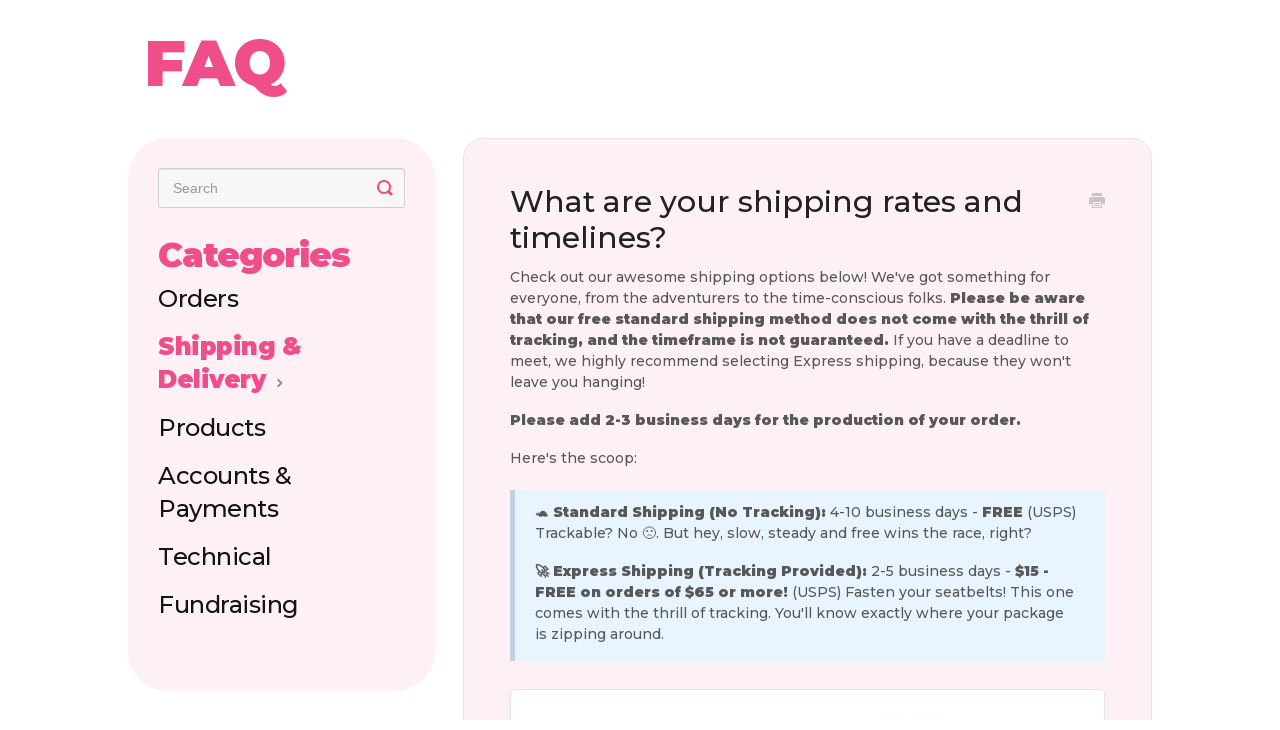

--- FILE ---
content_type: text/html; charset=utf-8
request_url: https://mabels-labels-us-doc-site.helpscoutdocs.com/article/339-what-are-your-shipping-rates-and-timelines
body_size: 3770
content:


<!DOCTYPE html>
<html>
    
<head>
    <meta charset="utf-8"/>
    <title>What are your shipping rates and timelines? - Mabel&#x27;s Labels US</title>
    <meta name="viewport" content="width=device-width, maximum-scale=1"/>
    <meta name="apple-mobile-web-app-capable" content="yes"/>
    <meta name="format-detection" content="telephone=no">
    <meta name="description" content="Check out our awesome shipping options below! We&#x27;ve got something for everyone, from the adventurers to the time-conscious folks. Please be aware that our free "/>
    <meta name="author" content="Mabel&#x27;s Labels"/>
    <link rel="canonical" href="https://mabels-labels-us-doc-site.helpscoutdocs.com/article/339-what-are-your-shipping-rates-and-timelines"/>
    
        
   
            <meta name="twitter:card" content="summary"/>
            <meta name="twitter:title" content="What are your shipping rates and timelines?" />
            <meta name="twitter:description" content="Check out our awesome shipping options below! We&#x27;ve got something for everyone, from the adventurers to the time-conscious folks. Please be aware that our free "/>


    

    
        <link rel="stylesheet" href="//d3eto7onm69fcz.cloudfront.net/assets/stylesheets/launch-1769016909001.css">
    
    <style>
        body { background: #ffffff; }
        .navbar .navbar-inner { background: #ffffff; }
        .navbar .nav li a, 
        .navbar .icon-private-w  { color: #c0c0c0; }
        .navbar .brand, 
        .navbar .nav li a:hover, 
        .navbar .nav li a:focus, 
        .navbar .nav .active a, 
        .navbar .nav .active a:hover, 
        .navbar .nav .active a:focus  { color: #eee7e7; }
        .navbar a:hover .icon-private-w, 
        .navbar a:focus .icon-private-w, 
        .navbar .active a .icon-private-w, 
        .navbar .active a:hover .icon-private-w, 
        .navbar .active a:focus .icon-private-w { color: #eee7e7; }
        #serp-dd .result a:hover,
        #serp-dd .result > li.active,
        #fullArticle strong a,
        #fullArticle a strong,
        .collection a,
        .contentWrapper a,
        .most-pop-articles .popArticles a,
        .most-pop-articles .popArticles a:hover span,
        .category-list .category .article-count,
        .category-list .category:hover .article-count { color: #e91e76; }
        #fullArticle, 
        #fullArticle p, 
        #fullArticle ul, 
        #fullArticle ol, 
        #fullArticle li, 
        #fullArticle div, 
        #fullArticle blockquote, 
        #fullArticle dd, 
        #fullArticle table { color:#585858; }
    </style>
    
        <link rel="stylesheet" href="//s3.amazonaws.com/helpscout.net/docs/assets/5e7271d92c7d3a7e9ae963fd/attachments/64ca9555eb931e0627da6fa9/helpscoutCSS.css">
    
    <link rel="apple-touch-icon-precomposed" href="//d3eto7onm69fcz.cloudfront.net/assets/ico/touch-152.png">
    <link rel="shortcut icon" type="image/png" href="//d33v4339jhl8k0.cloudfront.net/docs/assets/5e7271d92c7d3a7e9ae963fd/images/64ca93cdeb931e0627da6fa6/material-symbols_live-help-rounded-01-1-(1).png">
    <!--[if lt IE 9]>
    
        <script src="//d3eto7onm69fcz.cloudfront.net/assets/javascripts/html5shiv.min.js"></script>
    
    <![endif]-->
    
        <script type="application/ld+json">
        {"@context":"https://schema.org","@type":"WebSite","url":"https://mabels-labels-us-doc-site.helpscoutdocs.com","potentialAction":{"@type":"SearchAction","target":"https://mabels-labels-us-doc-site.helpscoutdocs.com/search?query={query}","query-input":"required name=query"}}
        </script>
    
        <script type="application/ld+json">
        {"@context":"https://schema.org","@type":"BreadcrumbList","itemListElement":[{"@type":"ListItem","position":1,"name":"Mabel's Labels US","item":"https://mabels-labels-us-doc-site.helpscoutdocs.com"},{"@type":"ListItem","position":2,"name":"ML's FAQs US","item":"https://mabels-labels-us-doc-site.helpscoutdocs.com/collection/327-mls-faqs-us"},{"@type":"ListItem","position":3,"name":"What are your shipping rates and timelines?","item":"https://mabels-labels-us-doc-site.helpscoutdocs.com/article/339-what-are-your-shipping-rates-and-timelines"}]}
        </script>
    
    
        <script>
window.iFrameResizer= {
    targetOrigin: 'https://mabelslabels.com'
}
</script>
<script src="https://cdn.jsdelivr.net/npm/iframe-resizer@4.2.11/js/iframeResizer.contentWindow.min.js" ></script>
    
</head>
    
    <body>
        
<header id="mainNav" class="navbar">
    <div class="navbar-inner">
        <div class="container-fluid">
            <a class="brand" href="/">
            
                
                    <img src="//d33v4339jhl8k0.cloudfront.net/docs/assets/5e7271d92c7d3a7e9ae963fd/images/60f7204d766e8844fc3484a6/FAQ-HOME-Button_v2.png" alt="Mabel&#x27;s Labels US" width="300" height="55">
                

            
            </a>
            
            <div class="nav-collapse collapse">
                <nav role="navigation"><!-- added for accessibility -->
                <ul class="nav">
                    
                    
                    
                </ul>
                </nav>
            </div><!--/.nav-collapse -->
        </div><!--/container-->
    </div><!--/navbar-inner-->
</header>
        <section id="contentArea" class="container-fluid">
            <div class="row-fluid">
                <section id="main-content" class="span9">
                    <div class="contentWrapper">
                        
    
    <article id="fullArticle">
        <h1 class="title">What are your shipping rates and timelines?</h1>
    
        <a href="javascript:window.print()" class="printArticle" title="Print this article" aria-label="Print this Article"><i class="icon-print"></i></a>
        <p>Check out our awesome shipping options below! We've got something for everyone, from the adventurers to the time-conscious folks. <b>Please be aware that our free standard shipping method does not come with the thrill of tracking, and the timeframe is not guaranteed.</b> If you have a deadline to meet, we highly recommend selecting Express shipping, because they won't leave you hanging!</p>
<p><b>Please add 2-3 business days for the production of your order.</b></p>
<p>Here's the scoop:</p>
<div class="callout-blue">
 <p>🐢<b> Standard Shipping (No Tracking):</b> 4-10 business days - <b>FREE</b> (USPS) Trackable? No 🙁. But hey, slow, steady and free wins the race, right?</p>
 <p><b>🚀 Express Shipping (Tracking Provided):</b> 2-5 business days - <b>$15 - FREE on orders of $65 or more! </b>(USPS) Fasten your seatbelts! This one comes with the thrill of tracking. You'll know exactly where your package is zipping around.</p>
</div>
    </article>
    
        <div class="articleRatings" data-article-url="https://mabels-labels-us-doc-site.helpscoutdocs.com/article/339-what-are-your-shipping-rates-and-timelines">
            <span class="articleRatings-question">Did this answer your question?</span>
            <span class="articleRatings-feedback">
                <span class="articleRatings-feedback-tick">
                    <svg height="20" viewBox="0 0 20 20" width="20" xmlns="http://www.w3.org/2000/svg">
                        <path d="m8 14a.997.997 0 0 1 -.707-.293l-2-2a.999.999 0 1 1 1.414-1.414l1.293 1.293 4.293-4.293a.999.999 0 1 1 1.414 1.414l-5 5a.997.997 0 0 1 -.707.293" fill="#2CC683" fill-rule="evenodd"/>
                    </svg>
                </span>
                <span class="articleRatings-feedback-message">Thanks for the feedback</span>
            </span>
            <span class="articleRatings-failure">There was a problem submitting your feedback. Please try again later.</span>
            <div class="articleRatings-actions">
                <button class="rateAction rateAction--positive" data-rating="positive">
                    <span class="sr-only">Yes</span>
                    <span class="rating-face">
                        <svg xmlns="http://www.w3.org/2000/svg" width="24" height="24">
                            <path fill-rule="evenodd" d="M5.538 14.026A19.392 19.392 0 0 1 12 12.923c2.26 0 4.432.388 6.462 1.103-1.087 2.61-3.571 4.436-6.462 4.436-2.891 0-5.375-1.825-6.462-4.436zm1.847-3.872a1.846 1.846 0 1 1 0-3.692 1.846 1.846 0 0 1 0 3.692zm9.23 0a1.846 1.846 0 1 1 0-3.692 1.846 1.846 0 0 1 0 3.692z"/>
                        </svg>
                    </span>
                </button>
                <button class="rateAction rateAction--negative" data-rating="negative">
                    <span class="sr-only">No</span>
                    <span class="rating-face">
                        <svg xmlns="http://www.w3.org/2000/svg" width="24" height="24">
                            <path fill-rule="evenodd" d="M7.385 13.846a1.846 1.846 0 1 1 0-3.692 1.846 1.846 0 0 1 0 3.692zm9.23 0a1.846 1.846 0 1 1 0-3.692 1.846 1.846 0 0 1 0 3.692zm-.967 4.95a.992.992 0 0 1-.615-.212c-1.701-1.349-4.364-1.349-6.065 0a.998.998 0 0 1-1.36-.123.895.895 0 0 1 .127-1.3A6.897 6.897 0 0 1 12 15.692c1.555 0 3.069.521 4.266 1.467.41.326.467.909.127 1.3a.982.982 0 0 1-.745.335z"/>
                        </svg>
                    </span>
                </button>
            </div>
        </div>
     

    <section class="articleFoot">
    

    <time class="lu" datetime=2025-09-11 >Last updated on September 11, 2025</time>
    </section>

                    </div><!--/contentWrapper-->
                    
                </section><!--/content-->
                <aside id="sidebar" class="span3">
                 

<form action="/search" method="GET" id="searchBar" class="sm" autocomplete="off">
    
                    <input type="hidden" name="collectionId" value="60e5c67f00fd0d7c253fd767"/>
                    <input type="text" name="query" title="search-query" class="search-query" placeholder="Search" value="" aria-label="Search" />
                    <button type="submit">
                        <span class="sr-only">Toggle Search</span>
                        <i class="icon-search"></i>
                    </button>
                    <div id="serp-dd" style="display: none;" class="sb">
                        <ul class="result">
                        </ul>
                    </div>
                
</form>

                
                    <h3>Categories</h3>
                    <ul class="nav nav-list">
                    
                        
                            <li ><a href="/category/696-orders">Orders  <i class="icon-arrow"></i></a></li>
                        
                    
                        
                            <li  class="active" ><a href="/category/698-shipping-delivery-2">Shipping &amp; Delivery  <i class="icon-arrow"></i></a></li>
                        
                    
                        
                            <li ><a href="/category/697-products">Products  <i class="icon-arrow"></i></a></li>
                        
                    
                        
                            <li ><a href="/category/694-accounts-payments">Accounts &amp; Payments  <i class="icon-arrow"></i></a></li>
                        
                    
                        
                            <li ><a href="/category/699-technical">Technical  <i class="icon-arrow"></i></a></li>
                        
                    
                        
                            <li ><a href="/category/695-fundraising-2">Fundraising  <i class="icon-arrow"></i></a></li>
                        
                    
                    </ul>
                
                </aside><!--/span-->
            </div><!--/row-->
            <div id="noResults" style="display:none;">No results found</div>
            <footer>
                

<p>&copy;
    
        Mabel&#x27;s Labels
    
    2026. <span>Powered by <a rel="nofollow noopener noreferrer" href="https://www.helpscout.com/docs-refer/?co=Mabel%27s+Labels&utm_source=docs&utm_medium=footerlink&utm_campaign=Docs+Branding" target="_blank">Help Scout</a></span>
    
        
    
</p>

            </footer>
        </section><!--/.fluid-container-->
        
        
    <script src="//d3eto7onm69fcz.cloudfront.net/assets/javascripts/app4.min.js"></script>

<script>
// keep iOS links from opening safari
if(("standalone" in window.navigator) && window.navigator.standalone){
// If you want to prevent remote links in standalone web apps opening Mobile Safari, change 'remotes' to true
var noddy, remotes = false;
document.addEventListener('click', function(event) {
noddy = event.target;
while(noddy.nodeName !== "A" && noddy.nodeName !== "HTML") {
noddy = noddy.parentNode;
}

if('href' in noddy && noddy.href.indexOf('http') !== -1 && (noddy.href.indexOf(document.location.host) !== -1 || remotes)){
event.preventDefault();
document.location.href = noddy.href;
}

},false);
}
</script>
        
    </body>
</html>




--- FILE ---
content_type: text/css
request_url: https://s3.amazonaws.com/helpscout.net/docs/assets/5e7271d92c7d3a7e9ae963fd/attachments/64ca9555eb931e0627da6fa9/helpscoutCSS.css
body_size: 8279
content:
@import url('https://fonts.googleapis.com/css2?family=Montserrat:wght@500&display=swap');
@import url('https://fonts.googleapis.com/css2?family=Montserrat:wght@900&display=swap');
#category-699 {
  background-image: url('https://res.cloudinary.com/mabelslabels/image/upload/v1690984687/Helpscout/FAQ-yellow-Technical-Icon-YellowBackground-01.svg');
  background-size: 110PX !important;
  background-position: top 20px center !important;
}

#category-695 {
  background-image: url('https://res.cloudinary.com/mabelslabels/image/upload/v1690984687/Helpscout/FAQ-Teal-Fundie-Icon-TealBackground-01.svg');
  background-size: 120PX !important;
  background-position: top 15px center !important;
}

#category-694 {
  background-image: url('https://res.cloudinary.com/mabelslabels/image/upload/v1690984687/Helpscout/FAQ-Purple-Account-Icon-PurpleBackground-01.svg');
  background-size: 120PX !important;
  background-position: top 15px center !important;
}

#category-697 {
  background-image: url('https://res.cloudinary.com/mabelslabels/image/upload/v1690984687/Helpscout/FAQ-Pink-Products-Icon-PinkBackground-01.svg');
  background-size: 120PX !important;
  background-position: top 15px center !important;
}

#category-696 {
  background-image: url('https://res.cloudinary.com/mabelslabels/image/upload/v1690984687/Helpscout/FAQ-Green-Orders-Icon-GreenBackground.svg');
  background-size: 120PX !important;
  background-position: top 15px center !important;
}

#category-698 {
  background-image: url('https://res.cloudinary.com/mabelslabels/image/upload/v1690984687/Helpscout/FAQ-Blue-Shipping-Icon-BlueBackground-01.svg');
  background-size: 150PX !important;
  background-position: top 15px center !important;
}

#category-280, #category-330 {
  background-image: url('https://res.cloudinary.com/mabelslabels/image/upload/v1622562953/Helpscout/phone-icon.png');
  background-size: 90PX !important;
  background-position: top 45px center !important;
}

#category-293, #category-331 {
  background-image: url('https://res.cloudinary.com/mabelslabels/image/upload/v1622562953/Helpscout/heart-icon.png');
  background-size: 85PX !important;
  background-position: top 35px center !important;
}

#category-282, #category-333 {
  background-image: url('https://res.cloudinary.com/mabelslabels/image/upload/v1622562953/Helpscout/account-icon.png');
  background-size: 60PX !important;
  background-position: top 30px center !important;
}

#category-292, #category-334 {
  background-image: url('https://res.cloudinary.com/mabelslabels/image/upload/v1622562953/Helpscout/magnify-icon.png');
  background-size: 75PX !important;
  background-position: top 30px center !important;
}

#category-294, #category-335 {
  background-image: url('https://res.cloudinary.com/mabelslabels/image/upload/v1622562953/Helpscout/announce-icon.png');
  background-size: 100PX !important;
  background-position: top 35px center !important;
}

#category-281, #category-332 {
  background-image: url('https://res.cloudinary.com/mabelslabels/image/upload/v1622562954/Helpscout/shipping-icon.png');
  background-size: 100PX !important;
  background-position: top 40px center !important;
}

#docsSearch h1:before {
  content: url('https://res.cloudinary.com/mabelslabels/image/upload/v1622579297/Helpscout/leftblue.png');
  padding: 0 15px;
}

#docsSearch h1:after {
  content: url('https://res.cloudinary.com/mabelslabels/image/upload/v1622579297/Helpscout/rightblue.png');
  padding: 0 15px;
}

.category-list {
  text-align: center;
  margin: 1em auto;
}

.navbar-inner {
  box-shadow: none;
}

.navbar-inner .brand img{
  display: none;
}
.navbar-inner .brand:after{
  visibility: visible;
  content: "FAQ";
  font-family: Montserrat;
  font-size: 64px;
  font-style: normal;
  font-weight: 900;
  line-height: 100%; /* 40px */
  letter-spacing: -1.2px;
  color: #F04E8B;
}

#docsSearch {
  width: 80%;
  margin: auto;
}

#docsSearch h1 {
  display: none;
}

h1,
h2,
h3,
p {
  font-family: 'Montserrat', sans-serif;
}

h3 {
  color:  #F04E8B !important;
  text-align: center !important;
  font-family: Montserrat;
  font-size: 34px !important;
  font-style: normal;
  font-weight: 900 !important;
  line-height: 100% !important; /* 34px */
  letter-spacing: -1.02px !important;
}

.article-count{
  background-color:black;
  margin: auto !important;
  color: white !important;
  border-radius: 58px;
  padding: 16px 20px;
  width: max-content;
  display: flex;
  justify-content: center;
  gap: 5px;
}

.article-count:after {
  content: url("https://res.cloudinary.com/mabelslabels/image/upload/v1690990095/Helpscout/Fa6SolidArrowRight.svg");
  display: block;
  width: 18px;
  height: 10px;
  margin-left: 5px;
}

.category-list .category {
  background-color: #fff;
  background-position: top 20px center !important;
  background-repeat: no-repeat !important;
  background-size: 100px auto !important;
  border-radius: 20px;
  background: #FFF;
  /* Card shadow */
  box-shadow: 2px 3px 4px 0px rgba(0, 0, 0, 0.08);
  box-sizing: border-box;
  min-height: 183px;
  padding: 140px 20px 15px;
  position: relative;
  width: 40%;
  transition: all 0.2s;
  border: 0px;
}

.category-list .category h3{
  margin: 15px 0px;
}

#searchBar input {
  border-radius: 8px;
  border: 1px solid rgba(49, 49, 50, 0.03);
  background: #F9F7F5;
}

#searchBar button {
  color: #fff;
  background: transparent;
  border-radius: 0 5px 5px 0;
  border: 0px;
  font-size: 18px;
  text-shadow:none;
  height: 50px;
  position: absolute;
}

#searchBar button:hover {
  background: #F04E8B;

  .icon-search {
    color: #fff !important;
  }
}

#searchBar button .icon-search {
  display: block;
  color: #F04E8B;
}

#searchBar button span {
  display: none;
}

#docsSearch {
  border-radius: 14px;
  background: #FCDBE9;
}

.container-fluid {
  max-width: unset !important;
  width: 80%;
}

.contentWrapper {
  border-radius: 20px;
  background: rgba(252, 219, 233, 0.40);
}
.contentWrapper #categoryHead h1 {
  color: #F04E8B;
  font-family: Montserrat;
  font-size: 30px;
  font-style: normal;
  font-weight: 900;
  line-height: normal;
  letter-spacing: -0.8px;
}

.contentWrapper #categoryHead #sortBy {
  color:#645B64;
  font-family: Montserrat;
  font-size: 16px;
  font-style: normal;
  font-weight: 600;
  line-height: 140%; /* 16.8px */
  width: unset;
  height: unset;
}

.contentWrapper .articleList span {
  color: #404348;
  font-family: Montserrat;
  font-size: 20px;
  font-style: normal;
  font-weight: 700;
  line-height: 140%; /* 18.2px */
  letter-spacing: -0.26px;
  text-decoration-line: underline;
}

#categoryHead .sort {
  top: 0;
}

#sidebar {
  border-radius: 40px;
  background: rgba(252, 219, 233, 0.40);
  padding: 30px;
  width: 30%;
}

.icon-article-doc:before {
  content: url("https://res.cloudinary.com/mabelslabels/image/upload/v1690997797/Helpscout/material-symbols_live-help-rounded.svg");
  width: 20px;
  height: 20px;
}

#sidebar h3 {
  text-align: left !important;
  text-transform: none;
}

#sidebar .nav-list .active a {
  color: #F04E8B;
  font-weight: 700;
}

#sidebar .nav-list li a{
  color: #141414;

  font-family: Montserrat;
  font-size: 24px;
  font-style: normal;
  line-height: 140%; /* 33.6px */
  letter-spacing: -0.48px;
  font-weight: 500;
}
#main-content {
  background: none;
  width: 70%
}

@media (max-width: 800px) {
    #main-content {
      width: 100%;
      margin: 0;
    }
    #sidebar {
      width: 100%;
    }
    .category-list .category {
        box-sizing: border-box;
        margin-bottom: 5%;
        width: 100%;
    }
    #docsSearch h1:before {
        display: none;
    }
    #docsSearch h1:after {
        display: none;
    }
    .container-fluid {
      max-width: unset !important;
      width: 90%;
    }

    .navbar-inner .brand:after{
      font-size: 40px;
    }
    h3 {
      font-size: 20px !important;
    }

    
    #docsSearch {
      width: 100%;
      margin: auto;
    }
    body {
      padding: 0;
    }

    #contentArea{
      width: 95%;
    }

    .contentWrapper #categoryHead h1 {
      font-size: 20px;
    }
    .contentWrapper #categoryHead #sortBy {
      font-size: 12px;
    }
    .contentWrapper .articleList span {
      font-size: 13px;
    }    

    #sidebar .nav-list li a{
      font-size: 15px;
    }
}